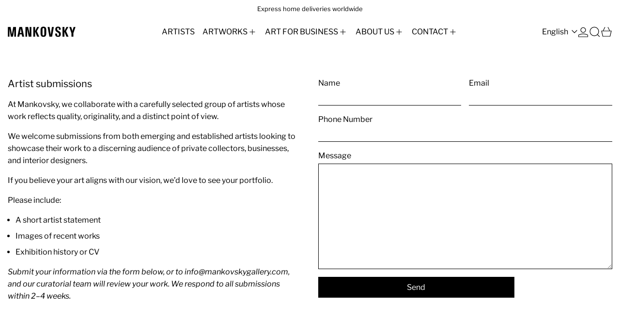

--- FILE ---
content_type: image/svg+xml
request_url: https://mankovskygallery.com/cdn/shop/files/mankovsky_logo_primary.svg?v=1721030937&width=140
body_size: 318
content:
<svg xmlns="http://www.w3.org/2000/svg" fill="none" viewBox="0 0 997 147" height="147" width="997">
<g clip-path="url(#clip0_3409_1636)">
<rect fill="white" height="147" width="997"></rect>
<path fill="black" d="M932.508 4.40234L950.77 61.4336L968.934 4.40234H996.57L964.539 93.7578V142H936.902V93.7578L904.871 4.40234H932.508Z"></path>
<path fill="black" d="M805.457 142V4.40234H833.094V62.4102L862.879 4.40234H891.688L857.117 64.5586L892.859 142H862.488L833.094 72.1758V142H805.457Z"></path>
<path fill="black" d="M738.855 0.398438C751.095 0.398438 760.796 3.29557 767.957 9.08984C775.118 14.8841 778.699 22.7292 778.699 32.625V43.9531H751.062V32.625C751.062 26.8958 750.118 22.7617 748.23 20.2227C746.342 17.6836 743.217 16.4141 738.855 16.4141C734.689 16.4141 731.661 17.7161 729.773 20.3203C727.885 22.8594 726.941 26.9609 726.941 32.625V37.4102C726.941 45.418 730.457 51.4727 737.488 55.5742L760.242 68.5625C773.458 76.0495 780.066 87.0521 780.066 101.57V110.945C780.066 122.273 776.518 130.965 769.422 137.02C762.326 143.009 752.137 146.004 738.855 146.004C725.77 146.004 715.646 142.749 708.484 136.238C701.388 129.728 697.84 120.451 697.84 108.406V97.5664H725.477V108.406C725.477 116.023 726.518 121.525 728.602 124.91C730.685 128.296 734.103 129.988 738.855 129.988C743.934 129.988 747.449 128.589 749.402 125.789C751.421 122.924 752.43 117.977 752.43 110.945V104.598C752.43 97.5013 749.044 92.0326 742.273 88.1914L723.719 77.5469C715.971 73.1198 709.949 67.7487 705.652 61.4336C701.421 55.1185 699.305 48.4128 699.305 41.3164V32.625C699.305 23.1849 702.951 15.4701 710.242 9.48047C717.599 3.42578 727.137 0.398438 738.855 0.398438Z"></path>
<path fill="black" d="M586.121 4.40234H614.148L631.922 115.828L649.793 4.40234H677.723L651.941 142H612L586.121 4.40234Z"></path>
<path fill="black" d="M524.402 0.398438C552.137 0.398438 566.004 15.1771 566.004 44.7344V101.57C566.004 131.193 552.137 146.004 524.402 146.004C496.668 146.004 482.801 131.193 482.801 101.57V44.7344C482.801 15.1771 496.668 0.398438 524.402 0.398438ZM524.402 20.0273C519.389 20.0273 515.809 21.9479 513.66 25.7891C511.512 29.6302 510.438 35.9453 510.438 44.7344V101.57C510.438 110.359 511.512 116.707 513.66 120.613C515.809 124.454 519.389 126.375 524.402 126.375C529.415 126.375 532.996 124.454 535.145 120.613C537.293 116.707 538.367 110.359 538.367 101.57V44.7344C538.367 35.9453 537.293 29.6302 535.145 25.7891C532.996 21.9479 529.415 20.0273 524.402 20.0273Z"></path>
<path fill="black" d="M375.379 142V4.40234H403.016V62.4102L432.801 4.40234H461.609L427.039 64.5586L462.781 142H432.41L403.016 72.1758V142H375.379Z"></path>
<path fill="black" d="M260.535 142V4.40234H299.305L322.156 106.355V4.40234H347.352V142H308.582L285.73 39.9492V142H260.535Z"></path>
<path fill="black" d="M141.199 142L170.887 4.40234H210.828L240.418 142H212L206.238 110.848H175.477L169.617 142H141.199ZM179.09 91.2188H202.625L190.809 26.5703L179.09 91.2188Z"></path>
<path fill="black" d="M0.964844 142V4.40234H41.5898L61.0234 111.043L80.3594 4.40234H120.984V142H96.9609V30.5742L76.5508 142H45.3984L24.9883 30.5742V142H0.964844Z"></path>
</g>
<defs>
<clipPath id="clip0_3409_1636">
<rect fill="white" height="147" width="997"></rect>
</clipPath>
</defs>
</svg>


--- FILE ---
content_type: text/javascript
request_url: https://mankovskygallery.com/cdn/shop/t/95/assets/modal-cart.js?v=16053340122107257351763134145
body_size: -573
content:
document.addEventListener("alpine:init",()=>{Alpine.data("Theme_ModalCart",({openOnAddToCart})=>({init(){openOnAddToCart===!0&&document.body.addEventListener("baseline:cart:afteradditem",()=>{Alpine.store("modals").closeAll(),Alpine.store("modals").open("cart")}),Alpine.store("modals").register("cart","rightDrawer")}}))});
//# sourceMappingURL=/cdn/shop/t/95/assets/modal-cart.js.map?v=16053340122107257351763134145
